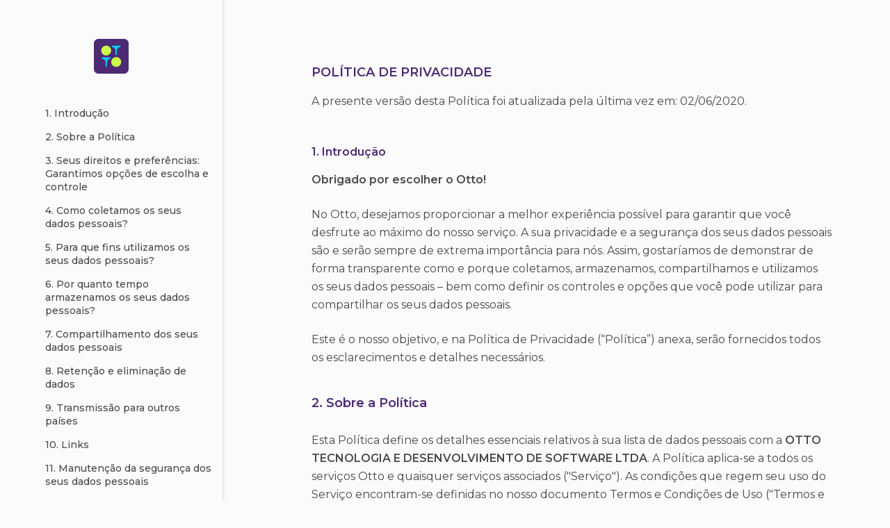

--- FILE ---
content_type: text/html
request_url: https://beotto.com/politica-privacidade/index.html
body_size: 9981
content:
<!DOCTYPE html><html lang="pt-br"><head><script async src="https://www.googletagmanager.com/gtag/js?id=UA-155351752-1"></script><script>window.dataLayer = window.dataLayer || []
    function gtag() {
      dataLayer.push(arguments)
    }
    gtag('js', new Date())

    gtag('config', 'UA-155351752-1')</script><meta charset="utf-8"><meta http-equiv="x-ua-compatible" content="ie=edge"><link rel="dns-prefetch" href="https://www.google-analytics.com"><title>OTTO</title><meta name="description" content="Somos uma plataforma para corretores, incorporadoras e imobiliárias, que desejam trazer agilidade e transparência no processo de venda de imóveis."><meta property="og:locale" content="pt_BR"><meta property="og:type" content="website"><meta property="og:url" content=""><meta property="og:title" content="Otto"><meta property="og:description" content="Somos uma plataforma para corretores, incorporadoras e imobiliárias, que desejam trazer agilidade e transparência no processo de venda de imóveis."><meta property="og:image" content="../img/share.png"><meta property="og:image:width" content="1200"><meta property="og:image:height" content="630"><link href="https://fonts.googleapis.com/css?family=Montserrat:400,500,600&display=swap" rel="stylesheet"><link rel="stylesheet" href="../css/style.css"><meta name="viewport" content="width=device-width,initial-scale=1"><link rel="manifest" href="../img/favicon/manifest.json"><meta name="referrer" content="origin"><meta name="theme-color" content="#4D2A74"><script src="https://ajax.googleapis.com/ajax/libs/jquery/1.9.1/jquery.min.js"></script><!-- Script para efeito do menu--><script>$(document).ready(function () {
      var $sections = $('.section');
      $(window).scroll(function () {
        var currentScroll = $(this).scrollTop();
        var $currentSection
        $sections.each(function () {
          var divPosition = $(this).offset().top;
          if (divPosition - 1 < currentScroll) {
            $currentSection = $(this);
          }
          var id = $currentSection.attr('id');
          $('a').removeClass('w--current');
          $("[href=#" + id + "]").addClass('w--current');

        })

      });
    });</script></head><body><div class="sidemenu"><div class="navbar"><div class="menucontainer"><a href="https://beotto.com/" class="logomenu"><img src="../img/logoOtto.svg" alt="Otto"></a><nav role="navigation" class="nav-menu"><a href="#1" class="nav-link">1. Introdução</a><a href="#2" class="nav-link">2. Sobre a Política</a><a href="#3" class="nav-link">3. Seus direitos e preferências: Garantimos opções de escolha e controle</a><a href="#4" class="nav-link">4. Como coletamos os seus dados pessoais?</a><a href="#5" class="nav-link">5. Para que fins utilizamos os seus dados pessoais?</a><a href="#6" class="nav-link">6. Por quanto tempo armazenamos os seus dados pessoais?</a><a href="#7" class="nav-link">7. Compartilhamento dos seus dados pessoais</a><a href="#8" class="nav-link">8. Retenção e eliminação de dados</a><a href="#9" class="nav-link">9. Transmissão para outros países</a><a href="#10" class="nav-link">10. Links</a><a href="#11" class="nav-link">11. Manutenção da segurança dos seus dados pessoais</a><a href="#12" class="nav-link">12. Alterações na presente Política</a><a href="#13" class="nav-link last">13. Como excluir sua conta otto?</a><a href="#14" class="nav-link last">14. Como entrar em contato?</a></nav></div></div></div><div class="section"><div class="headercontent"><h1>POLI&#769;TICA DE PRIVACIDADE</h1><p>A presente versão desta Política foi atualizada pela última vez em: 02/06/2020.</p></div></div><div id="1" class="section"><div class="content"><h2>1. Introdução</h2><p><b>Obrigado por escolher o Otto!</b></p><p>No Otto, desejamos proporcionar a melhor experiência possível para garantir que você desfrute ao máximo do nosso serviço. A sua privacidade e a segurança dos seus dados pessoais são e serão sempre de extrema importância para nós. Assim, gostaríamos de demonstrar de forma transparente como e porque coletamos, armazenamos, compartilhamos e utilizamos os seus dados pessoais – bem como definir os controles e opções que você pode utilizar para compartilhar os seus dados pessoais.</p><p>Este é o nosso objetivo, e na Política de Privacidade (“Política”) anexa, serão fornecidos todos os esclarecimentos e detalhes necessários.</p></div></div><div id="2" class="section"><div class="content"><h1>2. Sobre a Política</h1><p>Esta Política define os detalhes essenciais relativos à sua lista de dados pessoais com a <b>OTTO TECNOLOGIA E DESENVOLVIMENTO DE SOFTWARE LTDA</b>. A Política aplica-se a todos os serviços Otto e quaisquer serviços associados (&quot;Serviço&quot;). As condições que regem seu uso do Serviço encontram-se definidas no nosso documento Termos e Condições de Uso (&quot;Termos e Condições de Uso&quot;).</p><p>Ocasionalmente poderemos desenvolver novos serviços ou oferecer serviços adicionais. Caso a introdução de tais serviços novos ou adicionais resultar em qualquer alteração relevante na forma pela qual coletamos ou processamos seus dados pessoais, forneceremos ao Usuário informações, condições ou políticas adicionais. Exceto como de outra forma indicado ao serem introduzidos serviços novos ou adicionais, os mesmos estarão sujeitos à presente Política.</p><p>O objetivo da presente Política é:</p><ol start="1"><li><span>Garantir que o Usuário compreenda as razões pelas quais coletamos e utilizamos os seus dados pessoais e de que forma são compartilhados;</span></li><li><span>Explicar a forma pela qual utilizamos os dados pessoais do Usuário, com o fim de proporcionar a todos uma excelente experiência de uso dos Serviços; e,</span></li><li><span>Explicar os direitos e opções de escolha do Usuário referentes aos seus dados pessoais que coletamos e processamos e de que forma preservamos sua privacidade.</span></li></ol><p>A presente Política de Privacidade é aplicada aos dados fornecidos pelo Usuário e coletados quando o mesmo cria uma conta, publica anúncios, troca mensagens, navega ou faz qualquer uso dos Serviços. Em qualquer caso, o Otto cumpre com toda legislação aplicável à proteção de dados de onde opera. Usar os Serviços implica na compreensão, aceitação e vinculação do Usuário a esta Política de Privacidade e aos Termos e Condições de Uso de cada Serviço que o mesmo utilizar. Se o Usuário não concordar com quaisquer condições previstas aqui, poderá deixar de utilizar os Serviços.</p><p>Esta Política de Privacidade não se aplica para sites de terceiros, ainda que o Usuário os acesse por links contidos nos Serviços, pois tais sites estão fora do nosso ambiente de hospedagem, e as informações neles contidas estão fora do nosso controle direto. Cabe ao Usuário verificar se está de acordo com as Políticas de Privacidade de terceiros.</p><p>Esperamos que o exposto ajude a compreender os nossos compromissos de privacidade para com os seus dados pessoais. Para obter informações sobre como entrar em contato conosco em caso de dúvidas ou esclarecimentos, consulte a Seção 13 &quot;Como entrar em contato conosco?&quot; abaixo. Caso não concorde com o conteúdo da presente Política, o Usuário poderá optar por não usar os Serviços.</p></div></div><div id="3" class="section"><div class="content"><h2>3. Seus direitos e prefer&ecirc;ncias: Garantimos opções de escolha e controle</h2><p>A Lei Geral de Proteção de Dados (&quot;LGPD&quot;) confere certos direitos às pessoas físicas no que diz respeito aos seus dados pessoais. Dessa forma, buscamos garantir transparência e controles de acesso a fim de permitir aos usuários se beneficiar dos direitos mencionados. Os direitos conferidos aos Usuários, sem prejuízo das limitações previstas na legislação aplicável, são os seguintes:</p><ul><li><span>Direito de confirmação e acesso: é o direito do Usuário de obter do Otto a confirmação de que os dados pessoais que lhe digam respeito são ou não objeto de tratamento e, se for esse o caso, o direito de acessar os seus dados pessoais;</span></li><li><span>Direito de retificação: é o direito do Usuário de obter do Otto, sem demora injustificada, a retificação dos dados pessoais inexatos, incompletos ou desatualizados que lhe digam respeito;</span></li><li><span>Direito à informação: é o direito do Usuário de ser informado sobre o compartilhamento de seus dados com entes públicos e privados, caso sejam solicitados ou utilizados;</span></li><li><span>Direito à informação sobre o não consentimento: é o direito do Usuário ser informado sobre a opção de não autorizar o tratamento e as consequências da não autorização;</span></li><li><span>Direito à eliminação dos dados (direito ao esquecimento): é o direito do Usuário de ter seus dados apagados do Otto, exceto quando o tratamento é legal, conforme previsto em lei, mesmo sem o seu consentimento;</span></li><li><span>Direito à limitação do tratamento dos dados: é o direito do Usuário de limitar o tratamento de seus dados pessoais, podendo obtê-la quando contesta a exatidão dos dados, quando o tratamento for ilícito, quando o Otto não precisar mais dos dados para as finalidades propostas e quando tiver se oposto ao tratamento dos dados e em caso de tratamento de dados desnecessários;</span></li><li><span>Direito de oposição: é o direito do Usuário de, a qualquer momento, se opor por motivos relacionados com a sua situação particular, ao tratamento dos dados pessoais que lhe digam respeito, podendo se opor ainda ao uso de seus dados pessoais para definição de perfil de marketing (profiling) e revogar o seu consentimento, nos termos da lei;</span></li><li><span>Direito de portabilidade dos dados: é o direito do Usuário de receber os dados pessoais que lhe digam respeito e que tenha fornecido ao Otto, num formato estruturado, de uso corrente e de leitura automática, e o direito de transmitir esses dados a outro aplicativo;</span></li><li><span>Direito de não ser submetido a decisões automatizadas: é o direito do Usuário de não ficar sujeito a nenhuma decisão tomada exclusivamente com base no tratamento automatizado, incluindo a definição de perfis (profiling), que produza efeitos na sua esfera jurídica ou que o afete significativamente de forma similar; e,</span></li><li><span>Direito à reclamação: é o direito do Usuário de reclamar contra o Otto em casos de uso não autorizado ou inadequado dos seus dados junto à autoridade nacional.</span></li></ul><p>Para saber mais sobre estes direitos, exercê-los com facilidade e registrar as suas preferências em relação à forma como o Otto utiliza os dados pessoais dos Usuários, fornecemos os seguintes recursos:</p><ul><li><span><b>Configurações de Notificações</b> (as quais o Usuário pode acessar por meio da página da sua conta) - permite que o Usuário selecione as comunicações de marketing que recebe do Otto. Pode alterar as configurações para aderir ou cancelar a assinatura de diferentes tipos de e-mail e notificações. Observe que as mensagens de marketing do Otto enviadas por e-mail incluem um mecanismo de cancelamento de recebimento de mensagens dentro da própria mensagem (por exemplo, um link para cancelar a assinatura de e-mails que lhe enviamos). O Usuário pode utilizar a página Configurações de Notificações para selecionar todas as categorias de e-mail e comunicações de marketing; e,</span></li><li><span><b>Política de cookies</b> - fornece informações adicionais sobre como utilizar os cookies, incluindo para publicidade. O Usuário encontrará também informações sobre como gerenciar as suas preferências de cookies e desativar certos tipos de acompanhamento.</span></li></ul><p>Em caso de dúvida sobre a privacidade e os direitos do Usuário, ou como exercê-los, entre em contato com o nosso Encarregado pelo Tratamento de Dados Pessoais através do formulário &quot;Entre em contato conosco&quot; na Central de Privacidade. Se tiver dúvidas sobre o processamento dos seus dados pessoais, gostaríamos de esclarecê-las. No entanto, o Usuário também pode contatar e apresentar uma reclamação junto à Autoridade Nacional de Proteção de Dados (“ANPD”).</p></div></div><div id="4" class="section table"><div class="content table"><h2>4. Como coletamos os seus dados pessoais?</h2><p>As informações que a Otto coleta sobre o Usuário e o modo como são coletadas podem variar de acordo com o Serviço. Estas informações podem ainda ser obtidas através de um terceiro que tenha a sua permissão para compartilhar as informações do Usuário com o Otto. De todas as formas, a obtenção dos dados do Usuário observará as hipóteses previstas no art. 7º da LGPD.</p><p>Nas tabelas abaixo, estabelecemos as categorias de dados pessoais que coletamos e usamos e como os coletamos:</p><p>A tabela abaixo descreve os dados pessoais coletados ao utilizar os Serviços:</p><table><thead><tr><th class="dados-pessoais">Categorias de dados pessoais</th><th class="descricao">Descrição da categoria</th></tr></thead><tbody><tr><td colspan="1" rowspan="1"><p>Dados do Cadastrais</p></td><td colspan="1" rowspan="1"><p>Estes são os dados pessoais fornecidos pelo Usuário ou coletados pelo Otto para permitir que o mesmo utilize os Serviços. Os referidos dados pessoais incluem o nome completo do usuário, senha, e-mail, telefone, estado e cidade de residência, dados do CRECI e foto pessoal.</p><p>Alguns dos dados pessoais solicitados são necessários para criar a sua conta. O Usuário também possui a opção de nos prover dados pessoais adicionais para tornar a sua conta mais personalizada.</p><p>Os dados pessoais exatos que iremos recolher variam se o Usuário utilizar serviços de terceiros (como o Google, Facebook e Apple) para se registrar e utilizar o Serviços. Caso o Usuário utilize um serviço de terceiros para criar uma conta, receberemos dados pessoais através deste serviço de terceiros, mas apenas mediante seu consentimento de que o referido serviço de terceiros compartilhará conosco os seus dados pessoais.</p></td></tr></tbody></table><p>A tabela abaixo descreve os dados pessoais coletados através da sua utilização dos Serviços:</p><table><thead><tr><th>Categorias de dados pessoais</th><th>Descrição de categoria</th></tr></thead><tbody><tr><td colspan="1" rowspan="1">Dados de Utilização</td><td colspan="1" rowspan="1">Estes são os dados pessoais coletados sobre o Usuário quando acessa e/ou usa os Serviços, ou seja:<ul><li><span>Informação sobre a sua conta nos Serviço.</span></li><li><span>Informação sobre as suas interações com os Serviços, tais como as suas pesquisas (incluindo a data e a hora de quaisquer solicitações que efetuar), histórico de navegação e interações com os Serviços.</span></li><li><span>Conclusões extraídas sobre os seus interesses e preferências com base na sua utilização dos Serviços.</span></li><li>Alguns dados pessoais técnicos, que podem incluir:<ul class="c7 lst-kix_80iqalpopctj-1 start"><li>informação de URL;</li><li><span>identificadores online, incluindo dados de cookies e endereços IP;</span></li><li><span>informação sobre os tipos de dispositivos que utiliza, como ID’s de dispositivos exclusivos, tipo de conexão de rede (por exemplo, wifi, 3G, LTE, Bluetooth), prestador, desempenho da rede e do dispositivo, tipo de navegador, idioma, informações para gerenciamento de direitos digitais, sistema operacional e versão da aplicação Otto;</span></li><li><span>a sua localização pode ser detectada ou inferida a partir de certos dados técnicos (por exemplo, o serviço de localização do seu dispositivo, seu endereço IP, configuração de idioma do seu dispositivo), para fornecer conteúdo personalizados;</span></li></ul></li></ul></td></tr></tbody></table><p>A tabela abaixo descreve os dados pessoais coletados com terceiros</p><p>Coletamos dados pessoais sobre o Usuário a partir de diversos terceiros. Estas fontes (terceiros) variam ao longo do tempo e incluem o seguinte:</p><table><thead><tr><th>Categorias das fontes (terceiros)</th><th>Descrição da categoria</th></tr></thead><tbody><tr><td colspan="1" rowspan="1">Parceiros de autenticação</td><td colspan="1" rowspan="1">Se o Usuário assinar ou acessar nossos serviços usando credenciais de terceiros (como, por exemplo, Google, Facebook e Apple), importaremos suas informações a partir de terceiros para criação de sua conta conosco.</td></tr><tr><td colspan="1" rowspan="1">Parceiros de serviços t&eacute;cnicos</td><td colspan="1" rowspan="1">Trabalhamos com parceiros de serviços técnicos que nos fornecem dados tais como o mapeamento de endereços IP para dados de localização imprecisa (cidade, estado e etc.), que nos permitem fornecer os Serviços, conteúdo e funcionalidades.</td></tr></tbody></table></div></div><div id="5" class="section table"><div class="content"><h2>5. Para que fins utilizamos os seus dados pessoais?</h2><p>Quando o Usuário utiliza ou interage com os Serviços, diversas tecnologias são utilizadas para processar os dados pessoais coletados, por várias razões. A tabela abaixo lista os motivos pelos quais o Otto processa os dados pessoais do Usuário, os fundamentos e as categorias de dados pessoais (identificadas na Seção 4 "Como coletamos os seus dados pessoais?” usados para tais fins:</p><table><thead><tr><th>Descrição dos motivos pelos quais o Otto processa os seus dados pessoais (‘finalidade do processamento‘)</th><th>Finalidade do processamento</th><th>Categorias de dados pessoais utilizadas pelo Otto para a finalidade do processamento</th></tr></thead><tbody><tr><td colspan="1" rowspan="1">Prestar e personalizar os Serviços</td><td colspan="1" rowspan="1"><ul><li><span>Execução de um Contrato</span></li><li><span>Interesse Legítimo</span></li></ul></td><td colspan="1" rowspan="1"><ul><li><span>Dados de Usuário</span></li><li><span>Dados de Utilização</span></li></ul></td></tr><tr><td colspan="1" rowspan="1">Entender, diagnosticar, solucionar e corrigir problemas dos Serviços.</td><td colspan="1" rowspan="1"><ul><li><span>Execução de um Contrato</span></li><li><span>Interesse Legítimo</span></li></ul></td><td colspan="1" rowspan="1"><ul><li><span>Dados de Usuário</span></li><li><span>Dados de Utilização</span></li></ul></td></tr><tr><td colspan="1" rowspan="1">Avaliar e desenvolver novas funcionalidades, tecnologias e melhorias para os Serviços.</td><td colspan="1" rowspan="1"><ul><li><span>Legítimo</span></li></ul></td><td colspan="1" rowspan="1"><ul><li><span>Dados de Usuário</span></li><li><span>Dados de Utilização</span></li></ul></td></tr><tr><td colspan="1" rowspan="1"><p>Finalidades de marketing, promoção e publicidade.</p></td><td colspan="1" rowspan="1"><ul><li><span>Interesse Legítimo</span></li></ul></td><td colspan="1" rowspan="1"><ul><li><span>Dados de Usuário</span></li><li><span>Dados de Utilização</span></li></ul></td></tr><tr><td colspan="1" rowspan="1">Cumprir as obrigações legais e os pedidos de observância da lei.</td><td colspan="1" rowspan="1"><ul><li><span>Cumprimento de Obrigações Legais</span></li><li><span>Interesse Legítimo</span></li></ul></td><td colspan="1" rowspan="1"><ul><li><span>Dados de Usuário</span></li><li><span>Dados de Utilização</span></li><li><span>Dados relativos a Pesquisas</span></li></ul></td></tr><tr><td colspan="1" rowspan="1"><p>Efetuar, exercer ou defender ações judiciais.</p></td><td colspan="1" rowspan="1"><ul><li><span>Interesse Legítimo</span></li></ul></td><td colspan="1" rowspan="1"><ul><li><span>Dados de Usuário</span></li><li><span>Dados de Utilização</span></li><li><span>Dados relativos a Pesquisas</span></li></ul></td></tr><tr><td colspan="1" rowspan="1">Conduzir o planejamento de negócios, relatórios e previsões.</td><td colspan="1" rowspan="1"><ul><li><span>Interesse Legítimo</span></li></ul></td><td colspan="1" rowspan="1"><ul><li><span>Dados de Usuário</span></li><li><span>Dados de Utilização</span></li></ul></td></tr><tr><td colspan="1" rowspan="1">Detectar fraudes, incluindo pagamentos fraudulentos e uso fraudulento dos Serviços.</td><td colspan="1" rowspan="1"><ul><li><span>Execução de um Contrato</span></li><li><span>Cumprimento de Obrigações Legais</span></li><li><span>Interesse Legítimo</span></li></ul></td><td colspan="1" rowspan="1"><ul><li><span>Dados de Usuário</span></li><li><span>Dados de Utilização</span></li></ul></td></tr><tr><td colspan="1" rowspan="1">Conduzir pesquisas e estudos</td><td colspan="1" rowspan="1"><ul><li><span>Execução de um Contrato</span></li><li><span>Interesse Legítimo</span></li><li><span>Consentimento</span></li></ul></td><td colspan="1" rowspan="1"><ul><li><span>Dados de Usuário</span></li><li><span>Dados de Utilização</span></li><li><span>Dados relativos a Pesquisas</span></li></ul></td></tr></tbody></table><p>Para informações adicionais sobre o teste de equilíbrio realizado pelo Otto para garantir a observância dos direitos ao abrigo da LGPD, consulte a Seção 13 “Como entrar em contato conosco?”, bem como para informações adicionais sobre como entrar em contato conosco.</p></div></div><div id="6" class="section table"><div class="content"><h2>6. Por quanto tempo armazenamos os seus dados pessoais?</h2><p>Os dados coletados e os registros de atividades serão armazenados em ambiente seguro e controlado pelo prazo mínimo estipulado, conforme abaixo:</p><table><thead><tr><th>Dados Pessoais</th><th>Prazo de Armazenamento</th><th>Fundamento Legal</th></tr></thead><tbody><tr><td>Dados Cadastrais</td><td>5 anos após o término da relação</td><td>Arts. 12 e 34 do Código de Defesa do Consumidor</td></tr><tr><td>Dados de Identificação Digital</td><td>6 meses</td><td>Art. 15 do Marco Civil da Internet</td></tr></tbody></table><p>Se não existir um requisito legal, os dados serão armazenados enquanto forem necessários ao cumprimento de cada finalidade de tratamento. Caso haja solicitação do Usuário, os dados poderão ser apagados antes desse prazo. No entanto, pode ocorrer de os dados precisarem ser mantidos por período superior, por motivo de lei, ordem judicial, prevenção à fraude (art. 11, II, “a”, LGPD), proteção ao crédito (art. 7º, X, LGPD) e outros interesses legítimos, em conformidade com o art. 10 da LGPD. Findo o prazo e a necessidade legal, serão excluídos com uso de métodos de descarte seguro, ou utilizados de forma anônima para fins estatísticos.</p><p>No caso dos dados de acesso e de geolocalização, os mesmos poderão ser conservados até o final do período de seu contrato ou, em caso de um usuário registrado em nossos sites, enquanto tal registro se mantiver ativo.</p></div></div><div id="7" class="section"><div class="content"><h2>7. Compartilhamento dos seus dados pessoais</h2><p>Os dados pessoais do Usuário não serão compartilhados com terceiros, salvo autoridades policiais, órgãos governamentais, autoridades reguladoras, tribunais ou outras autoridades públicas, quando assim for determinado pela respectiva autoridade ou previamente autorizado pelo Usuário, nos termos da legislação vigente.</p></div></div><div id="8" class="section"><div class="content"><h2 id="ind9">8. Retenção e eliminação de dados</h2><p>Procedemos à manutenção dos dados pessoais do Usuário apenas quando necessário para efeitos de fornecimento dos Serviços e para fins comerciais legítimos e essenciais, tais como manter o desempenho dos Serviços, tomar decisões comerciais com base em dados sobre novas funcionalidades e ofertas, cumprir as nossas obrigações legais e resolver litígios.</p><p>Preservamos alguns dos seus dados pessoais enquanto usuário do Otto.</p><p>Se assim o Usuário desejar, eliminaremos ou tornaremos anônimos os seus dados pessoais para que o mesmo não seja identificado, a menos que sejamos legalmente autorizados ou obrigados a manter determinados dados pessoais, inclusive nas seguintes situações:</p><ul><li><span>Onde se revele necessário reter os dados pessoais para efeitos das nossas obrigações legais, fiscais, de auditoria e contabilísticas, procederemos à retenção dos dados pessoais necessários durante o período exigido pela lei aplicável; e/ou,</span></li><li><span>Sempre que necessário em função dos nossos interesses comerciais legítimos, tais como a prevenção de fraudes ou a manutenção da segurança dos nossos usuários.</span></li></ul><p>Os dados anonimizados não serão considerados dados pessoais, salvo quando o processo de anonimização ao qual foram submetidos for revertido, nos termos da lei.</p></div></div><div id="9" class="section"><div class="content"><h2>9. Transmissão para outros países</h2><p>O Otto não compartilha os seus dados pessoais com outras as empresas. Os seus dados pessoais podem, portanto, estar sujeitos a leis de privacidade distintas daquelas aplicáveis em seu país.</p><p>Os dados pessoais coletados no Brasil podem, por exemplo, ser transmitidos e processados por terceiros localizados em um país fora do Brasil. Nesses casos, o Otto deve garantir que a transmissão dos dados pessoais do Usuário seja realizada de acordo com as leis de privacidade aplicáveis e, em particular, que medidas contratuais, técnicas e organizacionais adequadas estejam em vigor.</p><p>Os dados coletados e tratados pelos Serviços serão armazenados nos servidores de empresa subcontratada Amazon Web Services, cuja sede fica fora do País.</p><p>Ainda que utilizando infraestrutura computacional administrada por terceiros, os Serviços não autorizam o uso dos dados pessoais dos seus Usuários fora do escopo de sua contratação.</p><p>Para mais informações sobre as medidas de segurança utilizadas para proteger os seus dados pessoais, consulte Seção 11 "Manutenção da segurança dos seus dados pessoais" da presente Política.</p></div></div><div id="10" class="section"><div class="content"><h2>10. Links</h2><p>Podemos exibir conteúdos que contenham links para sites de terceiros (como, por exemplo, Youtube e Google Maps). Não podemos controlar ou nos responsabilizar pelas práticas de privacidade e conteúdos de terceiros. Se o Usuário clicar em um link de terceiro, estará saindo dos Serviços, e quaisquer de seus dados pessoais não serão cobertos pela presente Política. Leia as respectivas políticas de privacidade para compreender de que forma tais terceiros coletam e processam os seus dados pessoais.</p></div></div><div id="11" class="section"><div class="content"><h2>11. Manutenção da segurança dos seus dados pessoais</h2><p>Sempre que dados pessoais são armazenados em nossos sistemas, estes ficam protegidos contra o acesso ou uso não autorizado de terceiros. O Otto se compromete a aplicar as medidas técnicas e organizativas aptas a proteger os dados pessoais de acessos não autorizados e de situações de destruição, perda, alteração, comunicação ou difusão de tais dados.</p><p>A senha protege a sua conta de usuário, e, portanto, sugerimos que o Usuário utilize uma senha forte, que seja exclusiva da sua conta Otto, nunca compartilhando a mesma com ninguém, limitando o acesso ao seu Dispositivo e navegador, e saindo de sua conta após utilização dos Serviços.</p><p>Para a garantia da segurança, serão adotadas soluções que levem em consideração: as técnicas adequadas; os custos de aplicação; a natureza, o âmbito, o contexto e as finalidades do tratamento; e os riscos para os direitos e liberdades do Usuário.</p><p>Os Serviços utilizam certificado SSL (Secure Socket Layer), que garante que os dados pessoais se transmitam de forma segura e confidencial, de maneira que a transmissão dos dados entre o servidor e o Usuário, e em retroalimentação, ocorra de maneira totalmente cifrada ou encriptada.</p><p>No entanto, o Otto se exime de responsabilidade por culpa exclusiva de terceiro, como em caso de ataque de hackers ou crackers, ou culpa exclusiva do Usuário, como no caso em que ele mesmo transfere seus dados a terceiro, considerando que o Otto não terá qualquer forma de controle ou ingerência sobre os mesmos. O Otto se compromete, ainda, a comunicar o Usuário em prazo adequado, caso ocorra algum tipo de violação da segurança de seus dados pessoais que possa lhe causar um alto risco para seus direitos e liberdades pessoais.</p><p>A violação de dados pessoais é uma violação de segurança que provoque, de modo acidental ou ilícito, a destruição, a perda, a alteração, a divulgação ou o acesso não autorizados a dados pessoais transmitidos, conservados ou sujeitos a qualquer outro tipo de tratamento.</p><p>Por fim, o Otto se compromete a tratar os dados pessoais do Usuário com confidencialidade, dentro dos limites legais.</p></div></div><div id="12" class="section"><div class="content"><h2>12. Alterações na presente Política</h2><p>Poderemos ocasionalmente efetuar alterações na presente Política.</p><p>Quando realizarmos alterações relevantes na presente Política, o Usuário será devidamente notificado, conforme as circunstâncias, por exemplo, exibindo um aviso nos Serviços ou enviando-lhe um e-mail e/ou mensagem para o dispositivo. O Otto poderá notificar o Usuário com antecedência.</p><p>Certifique-se, pois, de ler atentamente qualquer aviso desta natureza.</p></div></div><div id="13" class="section"><div class="content"><h2>13. Como excluir sua conta?</h2><p>Para você excluir sua conta do Otto você deve estar com o aplicativo aberto e seguir os seguintes passos:</p><ol><li class="content-ol"><b>Ir até o menu 'Perfil'</b></li><img class="content-img" src="../img/prints/1.png" alt="uma foto da tela que contem o fundo em branco,existe um circulo roxo que no interior com as inicias MC, logo abaixo vem 4 botões, 1 Meu Perfil, 2 incorporadoras, 3 compartilhar proposta, 4 sobre otto e abaixo um texto em roxo, sair"><li class="content-ol"><b>Escolher o item 'Meu perfil'</b></li><img class="content-img" src="../img/prints/2.jpeg" alt="uma foto da tela que contem o fundo em branco, no topo existe uma seta para a esquerda, e na mesma altura o texto em roxo Meu Perfil, abaixo vem 6 botões, 1 informaçães pessoais, 2 formas de atuação, 3 cidade que eu atuo, 4 alterar minha senha
        , 5 alterar meu email, 6 excluir conta"><li class="content-ol"><b>Escolher a opção 'Excluir conta'</b></li><img class="content-img" src="../img/prints/3.jpeg" alt="uma foto de tela que contem o fundo em branco, no topo existe uma seta para a esquerda, e na mesma altura o texto em roxo Excluir Conta, abaixo um texto em cinza avisando que está prestes a excluir sua conta otto e que não é possivel recuperar a mesma
        , na parte inferior existe um botão roxo com as bordas aredondadas e texto em branco Excluir conta"></ol><p>Uma mensagem será exibida: Você está prestes a excluir a sua conta do Otto, após a exclusão da conta ela não poderá ser recuperada.</p><p>Caso deseja prosseguir, basta clicar no botão Excluir conta</p><li class="content-ol">Digite a senha para confirmar a exclusão.</li><p>Confirme no botão 'Ok'</p><ol><img class="content-img" src="../img/prints/4.jpeg" alt="uma foto de tela que contem o fundo em branco, no topo existe um X roxo, e na mesma altura o texto em roxo Excluir conta, abaixo um texto em cinza, pedindo a senha para confirmar a exclusão da conta, abaixo um input com borda roxa para digitar a senha, na parte inferior existe um botão em roxo com as bordas aredondadas e um texto em branco OK"></ol><p>Para saber sobre a retenção e eliminação de dados, consulte o item 8 desta página.</p><p>Para saber sobre a manutenção da segurança dos seus dados pessoais, consulte o item 11.</p><p></p><p>Pronto! Sua conta foi excluída e você será redirecionado para a tela inicial do aplicativo.</p><p>Caso algum erro aconteça e você não consiga excluir sua conta desta maneira, por favor, entre em contato conosco em: <b>meajuda@beotto.com</b> Informando seu e-mail, que faremos o processo para você! (estimativa de 1 dia útil).</p></div></div><div id="14" class="section"><div class="content last"><h2>14. Como entrar em contato?</h2><p>Obrigado por ler a nossa Política.</p><p>Se tiver alguma dúvida sobre a presente Política, entre em contato com o nosso Encarregado pela Proteção de Dados Pessoais atrav&eacute;s no e-mail para privacidade@beotto.com, ou uma carta ao seguinte endereço:</p><b>OTTO TECNOLOGIA E DESENVOLVIMENTO DE SOFTWARE LTDA</b> <b>Avenida Carlos Gomes,111, Andar 11</b> <b>Bairro Auxiliadora</b> <b>CEP: 90.480-001</b> <b>Porto Alegre - RS</b> <b>Brasil</b></div></div><div class="c-footer"><div class="c-footer_contain"><div class="c-footer_contain_div-block"><img src="../img/logo-footer-otto.svg" alt="Otto"><div class="c-footer_contain_div-block_copyrights">© 2024 Otto Tecnologia e Desenvolvimento de Software LTDA - Todos direitos reservados</div></div><div class="c-footer_contain_divblockmenufooter"><a href="../politica-privacidade/index.html" class="c-footer_contain_divblockmenufooter_footernavitem first">Políticas de Privacidade</a> <span>&bull;</span> <a href="../termos-de-uso/index.html" class="c-footer_contain_divblockmenufooter_footernavitem">Termos de Uso</a></div></div></div></body></html>

--- FILE ---
content_type: text/css
request_url: https://beotto.com/css/style.css
body_size: 18323
content:
@-webkit-keyframes a{0%{opacity:0;-webkit-transform:translateY(50%);transform:translateY(50%)}to{opacity:1;-webkit-transform:translateY(0);transform:translateY(0)}}@keyframes a{0%{opacity:0;-webkit-transform:translateY(50%);transform:translateY(50%)}to{opacity:1;-webkit-transform:translateY(0);transform:translateY(0)}}@-webkit-keyframes b{0%{opacity:0}to{opacity:1}}@keyframes b{0%{opacity:0}to{opacity:1}}.is-fade-up{opacity:0;-webkit-transform:translateY(80px);transform:translateY(80px);transition:all .7s cubic-bezier(.58,.605,.47,1.095)}.is-fade-up.is-animated{opacity:1;-webkit-transform:translateY(0);transform:translateY(0)}

/*! normalize.css v8.0.0 | MIT License | github.com/necolas/normalize.css */html{line-height:1.15;-webkit-text-size-adjust:100%}body{margin:0}h1{font-size:2em;margin:.67em 0}hr{box-sizing:content-box;height:0;overflow:visible}pre{font-family:monospace,monospace;font-size:1em}a{background-color:transparent}abbr[title]{border-bottom:none;text-decoration:underline;-webkit-text-decoration:underline dotted;text-decoration:underline dotted}b,strong{font-weight:bolder}code,kbd,samp{font-family:monospace,monospace;font-size:1em}small{font-size:80%}sub,sup{font-size:75%;line-height:0;position:relative;vertical-align:baseline}sub{bottom:-.25em}sup{top:-.5em}img{border-style:none}button,input,optgroup,select,textarea{font-family:inherit;font-size:100%;line-height:1.15;margin:0}button,input{overflow:visible}button,select{text-transform:none}[type=button],[type=reset],[type=submit],button{-webkit-appearance:button}[type=button]::-moz-focus-inner,[type=reset]::-moz-focus-inner,[type=submit]::-moz-focus-inner,button::-moz-focus-inner{border-style:none;padding:0}[type=button]:-moz-focusring,[type=reset]:-moz-focusring,[type=submit]:-moz-focusring,button:-moz-focusring{outline:1px dotted ButtonText}fieldset{padding:.35em .75em .625em}legend{box-sizing:border-box;color:inherit;display:table;max-width:100%;padding:0;white-space:normal}progress{vertical-align:baseline}textarea{overflow:auto}[type=checkbox],[type=radio]{box-sizing:border-box;padding:0}[type=number]::-webkit-inner-spin-button,[type=number]::-webkit-outer-spin-button{height:auto}[type=search]{-webkit-appearance:textfield;outline-offset:-2px}[type=search]::-webkit-search-decoration{-webkit-appearance:none}::-webkit-file-upload-button{-webkit-appearance:button;font:inherit}details{display:block}summary{display:list-item}[hidden],template{display:none}@-ms-viewport{width:device-width;zoom:1}@-o-viewport{width:device-width;zoom:1}@viewport{width:device-width;zoom:1}::-moz-selection{background:#4d2a74;text-shadow:none;color:#23cdfd}::selection{background:#4d2a74;text-shadow:none;color:#23cdfd}button,html,input,optgroup,select,textarea{font-family:Montserrat,sans-serif;color:#494949;-webkit-font-smoothing:antialiased}audio,canvas,iframe,img,svg,video{vertical-align:middle}p{font-size:15px;line-height:167%}html{min-height:100%;overflow-y:scroll;line-height:1.4;box-sizing:border-box;background-color:#fbfbfb;scroll-behavior:smooth}*,:after,:before{box-sizing:inherit}a{color:#4d2a74;transition:.2s ease-out;font-weight:700}a:focus,a:hover{color:#663899}a:active{color:#330863;font-weight:800}@media print{a{word-wrap:break-word}}img{max-width:100%;font-style:italic}ol,ul{padding:0;list-style-position:inside}fieldset{border:0;margin:0;padding:0}textarea{resize:vertical;min-height:3em}.c-footer{position:relative;left:0;top:auto;right:0;bottom:0;z-index:1;display:flex;height:auto;width:100%;justify-content:space-between;align-items:center;border-style:solid none none;border-width:1px;border-color:#acaba7;background-color:#fbfbfb}@media screen and (max-width:479px){.c-footer{height:auto;flex-direction:column}}.c-footer_contain{display:flex;height:100%;padding:24px;justify-content:space-between;align-items:center;flex:1}@media screen and (max-width:479px){.c-footer_contain{padding:24px 16px;flex-direction:column}}.c-footer_contain_div-block{display:flex;align-items:center}@media screen and (max-width:479px){.c-footer_contain_div-block{flex-direction:column;align-items:flex-start}.c-footer_contain_div-block img{padding-bottom:16px}}.c-footer_contain_div-block_copyrights{margin-left:40px;font-size:12px}@media screen and (max-width:479px){.c-footer_contain_div-block_copyrights{margin-left:0}}.c-footer_contain_divblockmenufooter{display:flex;align-items:center}.c-footer_contain_divblockmenufooter span{color:#4d2a74;font-size:22px;margin:0 5px}@media screen and (max-width:479px){.c-footer_contain_divblockmenufooter{display:-ms-flexbox;width:100%;height:auto;padding-top:8px;flex-wrap:nowrap;align-items:flex-start;color:#4d2a74;font-size:12px;font-weight:700;text-decoration:none;text-transform:uppercase}.c-footer_contain_divblockmenufooter li{color:#4d2a74;margin-left:12px}.c-footer_contain_divblockmenufooter span{font-size:12px}}.c-footer_contain_divblockmenufooter_footernavitem{color:#4d2a74;font-size:12px;font-weight:700;text-decoration:none;text-transform:uppercase}@media screen and (max-width:480px){.c-footer_contain_divblockmenufooter_footernavitem{font-size:10px}}.c-footer_contain_divblockmenufooter.w--current{color:#23cdfd}.c-header{position:relative;display:flex;padding:16px 0 16px 24px;left:0;top:0;right:0;bottom:auto;width:100%;height:auto;box-shadow:0 0 5px 1px rgba(0,0,0,.15);justify-content:flex-start}.c-header .logoHeader{width:40px;height:auto}.c-header .login{display:flex;align-items:center;justify-content:center;height:36px;width:130px;margin-left:44px;margin-right:20px;background:#4d2a74;border-radius:50px;cursor:pointer;transition:-webkit-filter .2s;transition:filter .2s;transition:filter .2s,-webkit-filter .2s}.c-header .login a{text-align:center;text-decoration:none;color:#fff;font-size:13px}.c-header .login svg{height:20px}@media screen and (max-width:479px){.c-header .login{display:none}}.c-header .login:hover{-webkit-filter:brightness(1.2);filter:brightness(1.2)}.c-header .access-desktop-area{display:flex;width:100%;flex-direction:row;align-items:center;justify-content:flex-end}.c-header .access-desktop-area .realtor-link{color:#4d2a74;text-align:center;font-style:normal;font-weight:700;font-size:14px;line-height:15px;text-decoration:none;transition:-webkit-filter .2s;transition:filter .2s;transition:filter .2s,-webkit-filter .2s;margin-right:44px}.c-header .access-desktop-area .realtor-link:hover{-webkit-filter:brightness(1.2);filter:brightness(1.2)}@media screen and (max-width:479px){.c-header .access-desktop-area .realtor-link{margin-right:26px;background:#4d2a74;color:#fff;border-radius:50px;padding:10px 16px}}.logoHome{margin-bottom:40px}@media screen and (max-width:479px){.logoHome{display:none}}@media (min-width:48em){.o-row{width:100%;display:table;table-layout:fixed}.o-col{display:table-cell;vertical-align:top}}@media print{.o-col,.o-row{width:100%;display:block}}.o-btn{display:inline-block;vertical-align:middle;text-align:center;cursor:pointer;margin:0;font-size:15px;font-weight:600;transition:.2s ease-out;border:none;padding:.25em 1em}.o-btn,.o-btn:active,.o-btn:focus,.o-btn:hover{text-decoration:none}.o-btn--primary{background-color:#4d2a74;border-radius:3px;color:#fff;height:56px}@media (max-width:1023px){.o-btn--primary{width:100%;margin-top:24px}}@media (min-width:1024px){.o-btn--primary{position:absolute;right:0;top:0}}.o-btn--primary:hover{background-color:#412361}.loader{display:none;align-items:center;justify-content:center;cursor:pointer;margin:0;font-size:15px;font-weight:600;transition:.2s ease-out;border:none;padding:.25em 1em}.loader,.loader:active,.loader:focus,.loader:hover{text-decoration:none}.loader--primary{background-color:#4d2a74;border-radius:3px;color:#fff;height:56px;width:122px}@media (max-width:1023px){.loader--primary{width:100%;margin-top:24px}}@media (min-width:1024px){.loader--primary{position:absolute;right:0;top:0}}.loader:hover{background-color:#4d2a74}.o-input{width:100%;line-height:2;height:56px;font-size:15px;border:none;border-radius:3px;box-shadow:10px 15px 40px rgba(0,0,0,.15);outline-color:#4d2a74;padding:15px;transition:all .2s ease-out}@media (min-width:1024px){.o-input{padding-right:123px}}.o-content-block{margin:0 auto;padding:0 2%;max-width:58.75em}table{border:1px solid #efefef;border-collapse:collapse;border-spacing:0}table thead{background-color:#7e5da3;color:#fff}table tbody td{border:1px solid #efefef;padding:8px}th{font-size:12px;font-weight:300;padding:16px}.c-goto-content{position:absolute;width:1px;height:1px;margin:-1px;padding:0;overflow:hidden;clip:rect(0 0 0 0);border:0;white-space:nowrap}.c-goto-content:focus{color:#fff;top:0;left:0;right:0;display:block;width:auto;height:auto;clip:auto;padding:1em}.c-main-content{display:flex;flex-wrap:wrap;justify-content:space-between;-webkit-justify-content:space-between;align-items:flex-end;overflow:hidden}@media (min-width:768px){.c-main-content{height:100vh;min-height:640px}}@media (min-width:768px) and (max-width:1023px){.c-main-content{min-height:800px}}.c-main-content__info{width:100%;padding:40px 6.25%;align-self:center}@media (min-width:768px){.c-main-content__info{width:59.12162162162162%;padding-left:9.45945945945946%;padding-right:13.97297297297297%}}.c-main-content .features{margin:20px 0}.c-main-content .features ul{list-style-position:outside;font-size:14px;list-style-type:none}.c-main-content .features ul li{background-image:url(/img/bullet.svg);background-repeat:no-repeat;padding-left:30px;margin-bottom:14px;color:#494949}.c-main-content .app-stores p{font-weight:700;font-size:16px;margin:20px 0 0}.c-main-content .app-stores .play-store{height:60px;margin-left:20px}.c-main-content .app-stores .app-store{height:43px}.c-form{margin-top:40px}.c-form__control{position:relative}@media (min-width:768px){.c-form__control{max-width:468px}}.c-form__error{position:absolute;bottom:calc(100% + 10px);left:15px;display:inline-block;-webkit-animation:a linear .2s;animation:a linear .2s;-webkit-animation-iteration-count:1;animation-iteration-count:1;color:#fff;background-color:#de323c;font-size:12px;font-weight:700;padding:.5em 1em;transition:all .2s ease-out}.c-form__error:after{content:"";position:absolute;left:10px;top:100%;border-style:solid;border-width:9px 5px;border-color:#de323c transparent transparent}.c-form-message{display:none;justify-content:center;flex-wrap:wrap;align-items:center;width:100%;-webkit-animation:b linear .4s;animation:b linear .4s;-webkit-animation-iteration-count:1;animation-iteration-count:1;transition:all .2s ease-out}@media (min-width:1024px){.c-form-message{justify-content:space-between}}.c-form-message__info{text-align:center}@media (min-width:1024px){.c-form-message__info{width:51.75213675213675%;text-align:left}}.c-form-message__img{width:70%}@media (min-width:1024px){.c-form-message__img{order:-1;width:40.5982905982906%}}.c-form-message.is-active{display:flex}.c-mobile-img{position:relative;width:100vw;background:url(../img/foto-bg-mobile.png) no-repeat 50%;background-size:cover;padding-top:49.16666666666667%;margin:30% -7.142857142857143%}@media (min-width:570px){.c-mobile-img{margin-top:130px;margin-bottom:130px}}@media (min-width:768px){.c-mobile-img{display:none}}.c-mobile-img__phone{position:absolute;left:50%;top:50%;max-width:423px;width:75%;-webkit-transform:translate(-50%,-46%);transform:translate(-50%,-46%)}.c-presentation-imgs{align-self:stretch;position:relative;width:40.87837837837838%;background:url(../img/foto-bg.jpg) no-repeat 50%;background-size:cover}@media (max-width:767px){.c-presentation-imgs{display:none}}@media (min-width:768px){.c-presentation-imgs{height:calc(100% - 141px)}}.c-presentation-imgs__item{position:absolute;top:50%;left:0;width:69.8019801980198%;-webkit-transform:translate(5%,-50%) translateY(13%);transform:translate(5%,-50%) translateY(13%)}.c-presentation-imgs__item img{width:100%}.c-presentation-imgs__item:first-child{-webkit-transform:translate(-53%,-50%) translateY(-7%);transform:translate(-53%,-50%) translateY(-7%)}.c-presentation-imgs-2{align-self:stretch;position:relative;width:40.87837837837838%;height:100%;background:url(../img/foto-bg-2.jpg) no-repeat 50%;background-size:cover}@media (max-width:767px){.c-presentation-imgs-2{display:none}}.c-presentation-imgs-2__item{position:absolute;top:50%;left:0;width:69.8019801980198%;-webkit-transform:translate(5%,-50%) translateY(13%);transform:translate(5%,-50%) translateY(13%)}.c-presentation-imgs-2__item img{width:100%}.c-presentation-imgs-2__item:first-child{-webkit-transform:translate(-53%,-50%) translateY(-7%);transform:translate(-53%,-50%) translateY(-7%)}.c-email-verified-block{display:flex;align-items:center}@media (max-width:1023px){.c-email-verified-block{flex-direction:column-reverse;text-align:center}}.c-email-verified-block .c-form-message__img{margin-right:40px}@media (max-width:1023px){.c-email-verified-block .c-form-message__img{height:240px;margin:30px 0 0}}.c-email-verified-block .app-stores .play-store{height:60px;margin-right:20px}.c-email-verified-block .app-stores .app-store{height:43px}.c-email-verified-block .error-block{display:flex;flex-direction:column;font-size:16px;align-items:center}.c-email-verified-block .error-block .c-main-subtitle{color:#de323c}.c-email-verified-block .error-block .try-again{border:none;background-color:#4d2a74;color:#fff;padding:14px;text-align:center;text-decoration:none;display:inline-block;font-size:15px;margin:19px 0 26px;cursor:pointer;border-radius:50px;font-weight:700;align-self:center;width:190px}.c-email-verified-block .error-block a{align-self:center;font-weight:700}.c-main-title{width:75.625%;max-width:426px;margin:0 auto 37px}@media (min-width:768px){.c-main-title{margin-left:0}}.c-main-title img{width:254px}@media (max-width:767px){.c-main-title img{-webkit-transform:translateX(10.41917%);transform:translateX(10.41917%)}}.c-main-subtitle{font-size:17px;font-weight:600;color:#4d2a74}p{font-size:16px}h1{font-size:18px;color:#4d2a74;text-align:left}@media screen and (max-width:479px){h1{font-size:16px}}h2{font-size:16px;color:#4d2a74}@media screen and (max-width:479px){h2{font-size:14px}}h3{font-size:14px;color:#4d2a74}@media screen and (max-width:479px){h3{font-size:12px}}.sidemenu{position:fixed;left:0;top:0;right:auto;bottom:auto;display:flex;width:25%;height:100vh;box-shadow:0 0 5px 1px rgba(0,0,0,.15);overflow:scroll}@media screen and (max-width:479px){.sidemenu{position:relative;left:0;top:0;right:0;bottom:auto;width:100%;height:auto}}@media screen and (max-width:479px){.logomenu{width:40px;height:auto;margin-left:24px;padding-left:0}}.navbar{flex:1;background-color:#fbfbfb}@media screen and (max-width:479px){.navbar{display:block}}.menucontainer{display:flex;padding-top:56px;padding-bottom:120px;flex-direction:column;justify-content:flex-start;align-items:center}@media screen and (max-width:479px){.menucontainer{padding-top:8px;padding-bottom:8px;flex-direction:row}}.nav-menu{display:flex;margin-top:48px;flex-direction:column;justify-content:flex-start;flex-wrap:nowrap;align-items:flex-start;align-self:center;flex:0 0 auto;color:#494949;font-weight:500}@media screen and (max-width:479px){.nav-menu{display:none}}.nav-link{margin-right:0;margin-left:0;padding:0 16px 15px 65px;font-weight:500;font-size:14px;position:relative;display:inline-block;vertical-align:top;text-decoration:none;color:#494949;text-align:left}.active,.nav-link.w--current{color:#330863;font-weight:800}.headercontent{padding-top:80px;padding-right:10%;width:100%}@media screen and (max-width:479px){.headercontent{padding-top:32px;padding-right:20px;padding-left:20px}}.ul,li{color:#4d2a74}span{color:#494949}.content{display:flex;padding-top:20px;padding-right:10%;flex-direction:column;justify-content:center;align-items:flex-start}.content.last{margin-bottom:50px}.content ul{list-style-position:outside;margin-left:1em}.content ul li{margin-top:10px}.content h2{-webkit-margin-after:0;margin-block-end:0}.content p{-webkit-margin-after:.5em;margin-block-end:.5em}@media screen and (max-width:479px){.content{padding-top:40px;padding-right:24px;padding-left:24px}}.content-ol{color:#494949;padding-left:20px}.content-img{padding-top:20px;padding-bottom:20px;width:65%;height:65%}.section{display:flex;flex-direction:column;margin-left:35%;justify-content:center;align-items:flex-start;font-size:14px}.section.table{overflow-x:auto}@media screen and (max-width:479px){.section{margin-left:0;width:100%}}.u-sr{position:absolute;width:1px;height:1px;margin:-1px;padding:0;overflow:hidden;clip:rect(0 0 0 0);border:0;white-space:nowrap}.u-clearfix:after{content:"";display:table;clear:both}@media print{*,:after,:before,blockquote:first-letter,blockquote:first-line,div:first-letter,div:first-line,li:first-letter,li:first-line,p:first-letter,p:first-line{background:transparent!important;color:#000!important;box-shadow:none!important;text-shadow:none!important}a,a:visited{text-decoration:underline}a[href]:after{content:" (" attr(href) ")"}abbr[title]:after{content:" (" attr(title) ")"}a[href^="#"]:after,a[href^="javascript:"]:after{content:""}pre{white-space:pre-wrap!important}blockquote,pre{border:1px solid #999;page-break-inside:avoid}thead{display:table-header-group}img,tr{page-break-inside:avoid}h2,h3,p{orphans:3;widows:3}h2,h3{page-break-after:avoid}article,body,main{width:100%;margin:0;padding:0}.u-no-print{display:none!important}.u-print-break{page-break-before:always}.u-print-break-after{page-break-after:always}}#proposal-collaboration header{background:#fff;box-shadow:0 2px 5px rgba(0,0,0,.05);height:60px}#proposal-collaboration header .principal img{margin:10px;height:38px;width:38px}#proposal-collaboration #main{height:calc(100vh - 60px - 80px);background:url(/img/background-footer.svg) repeat-x bottom #fbfbfb}#proposal-collaboration #main .principal{margin:0 auto;max-width:700px;display:flex;flex-direction:column;justify-content:center;align-items:center}#proposal-collaboration #main .principal h2{margin-top:140px;font-style:normal;font-weight:600;font-size:24px;line-height:29px;text-align:center}#proposal-collaboration #main .principal p{margin-top:30px;font-style:normal;font-weight:500;font-size:13px;line-height:18px;text-align:center}#proposal-collaboration #main .principal .app-stores{margin-top:50px}#proposal-collaboration #main .principal .app-stores .play-store{width:128px;height:60px}#proposal-collaboration #main .principal .firework-phone{margin-top:50px}

--- FILE ---
content_type: image/svg+xml
request_url: https://beotto.com/img/logoOtto.svg
body_size: 2625
content:
<svg width="50" height="50" viewBox="0 0 50 50" fill="none" xmlns="http://www.w3.org/2000/svg">
<path d="M43.4145 0H6.58548C2.94842 0 0 2.94842 0 6.58548V43.4145C0 47.0516 2.94842 50 6.58548 50H43.4145C47.0516 50 50 47.0516 50 43.4145V6.58548C50 2.94842 47.0516 0 43.4145 0Z" fill="#4D2A74"/>
<path d="M17.7086 9.72217C16.3123 9.72217 14.9472 10.1362 13.7862 10.912C12.6252 11.6878 11.7202 12.7905 11.1859 14.0805C10.6515 15.3706 10.5117 16.7902 10.7841 18.1597C11.0565 19.5293 11.7289 20.7873 12.7163 21.7747C13.7037 22.762 14.9617 23.4345 16.3313 23.7069C17.7008 23.9793 19.1204 23.8395 20.4104 23.3051C21.7005 22.7707 22.8032 21.8658 23.579 20.7048C24.3547 19.5437 24.7688 18.1787 24.7688 16.7824C24.7666 14.9106 24.022 13.1161 22.6985 11.7925C21.3749 10.469 19.5804 9.7244 17.7086 9.72217Z" fill="#CDFD4A"/>
<path d="M32.0606 23.3797V17.4263C32.061 16.6275 31.9025 15.8364 31.5944 15.0984C31.2862 14.3603 30.8344 13.6896 30.2646 13.1247C29.6949 12.5597 29.0185 12.1115 28.2741 11.8058C27.5296 11.5 26.7316 11.3427 25.9258 11.3427H38.1943C36.5673 11.343 35.0071 11.9838 33.8566 13.1241C32.7062 14.2645 32.0598 15.8111 32.0594 17.4239V23.3773" fill="#00CCFF"/>
<path d="M33.0397 22.9166H31.0803V16.832C31.0666 15.4654 30.5176 14.1593 29.5526 13.1973C28.5876 12.2352 27.2844 11.6948 25.9258 11.6933V9.72217H38.1943V11.6933C36.8357 11.6948 35.5325 12.2352 34.5675 13.1973C33.6025 14.1593 33.0535 15.4654 33.0397 16.832V22.9166ZM30.8237 11.6896C31.3063 12.1509 31.7226 12.6776 32.0606 13.2545C32.3979 12.6773 32.8138 12.1506 33.2964 11.6896H30.8237Z" fill="#00CCFF"/>
<path d="M32.1759 26.1573C30.7567 26.1573 29.3693 26.5714 28.1892 27.3472C27.0091 28.123 26.0894 29.2256 25.5462 30.5157C25.0031 31.8058 24.861 33.2254 25.1379 34.5949C25.4148 35.9644 26.0982 37.2224 27.1018 38.2098C28.1054 39.1972 29.384 39.8696 30.776 40.142C32.168 40.4145 33.6108 40.2746 34.922 39.7403C36.2333 39.2059 37.354 38.301 38.1425 37.14C38.931 35.9789 39.3519 34.6139 39.3519 33.2175C39.3496 31.3457 38.5928 29.5513 37.2476 28.2277C35.9023 26.9041 34.0784 26.1596 32.1759 26.1573Z" fill="#CDFD4A"/>
<path d="M17.9399 39.8149V33.8597C17.9399 32.2467 18.5862 30.6997 19.7366 29.5592C20.887 28.4186 22.4473 27.7778 24.0742 27.7778H11.8057C13.4326 27.7778 14.9928 28.4186 16.1432 29.5592C17.2936 30.6997 17.9399 32.2467 17.9399 33.8597V39.8137" fill="#00CCFF"/>
<path d="M18.6887 39.8148H16.7295V33.7319C16.7157 32.3655 16.1666 31.0596 15.2015 30.0978C14.2363 29.1359 12.9329 28.5958 11.5742 28.5946V26.6204H23.8427V28.5909C22.4843 28.5924 21.1812 29.1327 20.2163 30.0945C19.2514 31.0563 18.7025 32.362 18.6887 33.7283V39.8111V39.8148ZM16.4717 28.5909C16.9549 29.0514 17.3712 29.5781 17.7085 30.1554C18.045 29.5789 18.4596 29.0524 18.9404 28.5909H16.4717Z" fill="#00CCFF"/>
</svg>


--- FILE ---
content_type: image/svg+xml
request_url: https://beotto.com/img/logo-footer-otto.svg
body_size: 4126
content:
<svg width="88" height="22" viewBox="0 0 88 22" fill="none" xmlns="http://www.w3.org/2000/svg">
<path d="M86.5193 10.9281C86.5193 12.7616 85.9756 14.5539 84.9569 16.0784C83.9383 17.6029 82.4905 18.7911 80.7965 19.4928C79.1026 20.1945 77.2386 20.378 75.4403 20.0203C73.6421 19.6626 71.9902 18.7797 70.6938 17.4832C69.3973 16.1868 68.5143 14.5349 68.1566 12.7367C67.7989 10.9384 67.9825 9.07441 68.6842 7.38047C69.3858 5.68653 70.574 4.2387 72.0985 3.22005C73.6231 2.20141 75.4154 1.65771 77.2489 1.65771C79.7076 1.65771 82.0655 2.63441 83.804 4.37295C85.5426 6.11148 86.5193 8.46944 86.5193 10.9281Z" fill="#23CDFD"/>
<path d="M77.2497 21.6771C75.1233 21.6771 73.0447 21.0465 71.2768 19.8652C69.5088 18.6838 68.1309 17.0047 67.3172 15.0402C66.5036 13.0756 66.2908 10.914 66.7057 8.82851C67.1207 6.74305 68.1447 4.82747 69.6484 3.32402C71.152 1.82058 73.0678 0.796806 75.1533 0.382166C77.2388 -0.0324735 79.4004 0.180649 81.3648 0.994579C83.3292 1.80851 85.0081 3.18669 86.1893 4.95483C87.3704 6.72297 88.0006 8.80165 88.0003 10.928C87.997 13.7781 86.8632 16.5105 84.8478 18.5256C82.8323 20.5408 80.0998 21.6742 77.2497 21.6771ZM77.2497 3.13787C75.7089 3.13787 74.2028 3.59476 72.9217 4.45074C71.6406 5.30673 70.6422 6.52339 70.0525 7.94684C69.4629 9.3703 69.3086 10.9366 69.6092 12.4478C69.9098 13.9589 70.6518 15.347 71.7412 16.4364C72.8307 17.5259 74.2188 18.2678 75.7299 18.5684C77.241 18.869 78.8074 18.7147 80.2308 18.1251C81.6543 17.5355 82.8709 16.537 83.7269 15.2559C84.5829 13.9749 85.0398 12.4687 85.0398 10.928C85.0377 8.86256 84.2163 6.88231 82.7558 5.42183C81.2953 3.96135 79.3151 3.13994 77.2497 3.13787Z" fill="#23CDFD"/>
<path fill-rule="evenodd" clip-rule="evenodd" d="M31.1138 20.9824H34.0805V11.8432C34.1023 9.78989 34.9321 7.82784 36.3902 6.38203C37.8483 4.93621 39.8173 4.12303 41.8706 4.11863V1.15186H23.3252V4.11863C25.3792 4.1206 27.3494 4.93304 28.8078 6.37942C30.2661 7.8258 31.0948 9.78926 31.1138 11.8432V20.9824Z" fill="#23CDFD"/>
<path d="M20.0222 10.9281C20.0222 12.7616 19.4785 14.5539 18.4599 16.0784C17.4412 17.6029 15.9934 18.7911 14.2994 19.4928C12.6055 20.1945 10.7415 20.378 8.94327 20.0203C7.14499 19.6626 5.49317 18.7797 4.19668 17.4832C2.9002 16.1868 2.01728 14.5349 1.65958 12.7367C1.30188 10.9384 1.48546 9.07441 2.18711 7.38047C2.88877 5.68653 4.07697 4.2387 5.60148 3.22005C7.12598 2.20141 8.91832 1.65771 10.7518 1.65771C13.2105 1.65771 15.5684 2.63441 17.307 4.37295C19.0455 6.11148 20.0222 8.46944 20.0222 10.9281Z" fill="#4D2A74"/>
<path d="M10.7522 21.6771C8.6258 21.6774 6.54706 21.0471 4.77888 19.8659C3.01071 18.6847 1.63253 17.0057 0.818649 15.0412C0.00476534 13.0768 -0.208268 10.915 0.206499 8.82947C0.621265 6.7439 1.6452 4.82818 3.1488 3.32458C4.65239 1.82098 6.56812 0.797046 8.65368 0.38228C10.7393 -0.0324863 12.901 0.180547 14.8655 0.994431C16.8299 1.80831 18.509 3.18649 19.6901 4.95466C20.8713 6.72284 21.5016 8.80158 21.5013 10.928C21.498 13.7778 20.3644 16.51 18.3493 18.5251C16.3342 20.5402 13.602 21.6738 10.7522 21.6771ZM10.7522 3.13787C9.21147 3.13787 7.70533 3.59476 6.42425 4.45074C5.14317 5.30673 4.1447 6.52339 3.55508 7.94684C2.96547 9.3703 2.81119 10.9366 3.11177 12.4478C3.41236 13.9589 4.1543 15.347 5.24376 16.4364C6.33323 17.5259 7.7213 18.2678 9.23243 18.5684C10.7436 18.869 12.3099 18.7147 13.7334 18.1251C15.1568 17.5355 16.3735 16.537 17.2295 15.2559C18.0854 13.9749 18.5423 12.4687 18.5423 10.928C18.5398 8.86268 17.7183 6.88267 16.2579 5.42228C14.7975 3.96189 12.8175 3.14035 10.7522 3.13787Z" fill="#4D2A74"/>
<path d="M54.8167 20.9827V11.9075C54.8171 9.4491 55.794 7.09155 57.5325 5.35335C59.2709 3.61515 61.6287 2.63867 64.0871 2.63867H45.5479C46.7651 2.63867 47.9703 2.87841 49.0949 3.34422C50.2194 3.81002 51.2412 4.49276 52.1019 5.35345C52.9626 6.21414 53.6453 7.23592 54.1111 8.36046C54.5769 9.48501 54.8167 10.6903 54.8167 11.9075V20.9827Z" fill="#4D2A74"/>
<path d="M56.2973 20.9824H53.3305V11.8432C53.3116 9.78926 52.4829 7.8258 51.0246 6.37942C49.5662 4.93304 47.596 4.1206 45.542 4.11863V1.15186H64.0874V4.11863C62.034 4.12303 60.0651 4.93621 58.607 6.38203C57.1489 7.82784 56.3191 9.78989 56.2973 11.8432V20.9824ZM52.9496 4.11863C53.681 4.81047 54.3117 5.60151 54.8233 6.46862C55.3355 5.60191 55.9661 4.81094 56.6971 4.11863H52.9496Z" fill="#4D2A74"/>
</svg>
